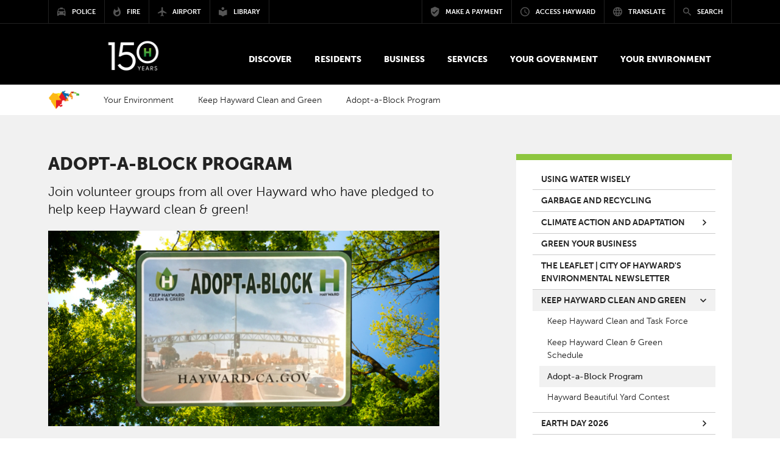

--- FILE ---
content_type: text/html; charset=utf-8
request_url: https://www.hayward-ca.gov/your-environment/get-involved/adopt-a-block
body_size: 14697
content:
<!DOCTYPE html PUBLIC "-//W3C//DTD XHTML+RDFa 1.0//EN"
  "http://www.w3.org/MarkUp/DTD/xhtml-rdfa-1.dtd">
<html lang="en" dir="ltr" prefix="content: http://purl.org/rss/1.0/modules/content/ dc: http://purl.org/dc/terms/ foaf: http://xmlns.com/foaf/0.1/ og: http://ogp.me/ns# rdfs: http://www.w3.org/2000/01/rdf-schema# sioc: http://rdfs.org/sioc/ns# sioct: http://rdfs.org/sioc/types# skos: http://www.w3.org/2004/02/skos/core# xsd: http://www.w3.org/2001/XMLSchema#">
<head profile="http://www.w3.org/1999/xhtml/vocab">
  <meta charset="utf-8">
  <meta name="viewport" content="width=device-width, initial-scale=1.0">
  <meta http-equiv="Content-Type" content="text/html; charset=utf-8" />
<link rel="shortcut icon" href="https://www.hayward-ca.gov/sites/default/files/favicon_1.ico" type="image/vnd.microsoft.icon" />
<meta name="description" content="As an Adopt-a-Block volunteer you are able to &quot;adopt&quot; an area that you are committed to keeping litter free for a period of two years. By keeping Hayward litter free you are improving the appearance, property values, and attractiveness of our city. You will also be helping to reduce environmental pollution and prevent crime associated with an unkempt community.Adopt-a-Block" />
<meta name="generator" content="Drupal 7 (https://www.drupal.org)" />
<link rel="canonical" href="https://www.hayward-ca.gov/your-environment/get-involved/adopt-a-block" />
<link rel="shortlink" href="https://www.hayward-ca.gov/node/3041" />
  <title>Adopt-a-Block Program | City of Hayward - Official website</title>
  <link type="image/x-icon" href="/sites/all/themes/coh/images/icons/favicon.ico" rel="shortcut icon">
<link href="/sites/all/themes/coh/images/icons/apple-touch-icon-57x57.png" sizes="57x57" rel="apple-touch-icon">
<link href="/sites/all/themes/coh/images/icons/apple-touch-icon-60x60.png" sizes="60x60" rel="apple-touch-icon">
<link href="/sites/all/themes/coh/images/icons/apple-touch-icon-72x72.png" sizes="72x72" rel="apple-touch-icon">
<link href="/sites/all/themes/coh/images/icons/apple-touch-icon-76x76.png" sizes="76x76" rel="apple-touch-icon">
<link href="/sites/all/themes/coh/images/icons/apple-touch-icon-114x114.png" sizes="114x114" rel="apple-touch-icon">
<link href="/sites/all/themes/coh/images/icons/apple-touch-icon-120x120.png" sizes="120x120" rel="apple-touch-icon">
<link href="/sites/all/themes/coh/images/icons/apple-touch-icon-144x144.png" sizes="144x144" rel="apple-touch-icon">
<link href="/sites/all/themes/coh/images/icons/apple-touch-icon-152x152.png" sizes="152x152" rel="apple-touch-icon">
<link href="/sites/all/themes/coh/images/icons/apple-touch-icon-180x180.png" sizes="180x180" rel="apple-touch-icon">
<link sizes="16x16" href="/sites/all/themes/coh/images/icons/favicon-16x16.png" type="image/png" rel="icon">
<link sizes="32x32" href="/sites/all/themes/coh/images/icons/favicon-32x32.png" type="image/png" rel="icon">
<link sizes="96x96" href="/sites/all/themes/coh/images/icons/favicon-96x96.png" type="image/png" rel="icon">
<link sizes="192x192" href="/sites/all/themes/coh/images/icons/android-chrome-192x192.png" type="image/png" rel="icon">
<meta content="/sites/all/themes/coh/images/icons/smalltile.png" name="msapplication-square70x70logo">
<meta content="/sites/all/themes/coh/images/icons/mediumtile.png" name="msapplication-square150x150logo">
<meta content="/sites/all/themes/coh/images/icons/widetile.png" name="msapplication-wide310x150logo">
<meta content="/sites/all/themes/coh/images/icons/largetile.png" name="msapplication-square310x310logo">
  <link type="text/css" rel="stylesheet" href="https://www.hayward-ca.gov/sites/default/files/css/css_lQaZfjVpwP_oGNqdtWCSpJT1EMqXdMiU84ekLLxQnc4.css" media="all" />
<link type="text/css" rel="stylesheet" href="https://www.hayward-ca.gov/sites/default/files/css/css_E7uFkGymNIPCLs5YpVD6WXnSQ4NbTAOZMTHEexN070Y.css" media="all" />
<link type="text/css" rel="stylesheet" href="https://www.hayward-ca.gov/sites/default/files/css/css_xO27LoUjJpJsjhAwWIE_7rtek5LFHslPhFpLWIKviis.css" media="all" />
<link type="text/css" rel="stylesheet" href="//maxcdn.bootstrapcdn.com/bootstrap/3.3.5/css/bootstrap.min.css" media="all" />
<link type="text/css" rel="stylesheet" href="//maxcdn.bootstrapcdn.com/font-awesome/4.3.0/css/font-awesome.min.css" media="all" />
<link type="text/css" rel="stylesheet" href="//cdnjs.cloudflare.com/ajax/libs/material-design-iconic-font/2.2.0/css/material-design-iconic-font.min.css" media="all" />
<link type="text/css" rel="stylesheet" href="https://www.hayward-ca.gov/sites/default/files/css/css_6uKquwRiGW7Nf05J45MtI2U7eanDPULkBAUzYXMw-as.css" media="all" />
  <!-- HTML5 element support for IE6-8 -->
  <!--[if lt IE 9]>
    <script src="//html5shiv.googlecode.com/svn/trunk/html5.js"></script>
  <![endif]-->
  <script src="https://www.hayward-ca.gov/sites/default/files/js/js_6UR8aB1w5-y_vdUUdWDWlX2QhWu_qIXlEGEV48YgV-c.js"></script>
<script src="https://www.hayward-ca.gov/sites/default/files/js/js_onbE0n0cQY6KTDQtHO_E27UBymFC-RuqypZZ6Zxez-o.js"></script>
<script src="https://www.hayward-ca.gov/sites/default/files/js/js_lYXBf5jBOEeuCcZ1EEfWM3cnZXJ6-B6AuswWtJ1JGSw.js"></script>
<script src="https://www.hayward-ca.gov/sites/default/files/js/js_-oZpHfiTSJghkRhNeoAJmZIcGEfwZtlZK-Sf7Ihx5pE.js"></script>
<script src="https://www.googletagmanager.com/gtag/js?id=G-YR1Y2HJ8FX"></script>
<script>window.dataLayer = window.dataLayer || [];function gtag(){dataLayer.push(arguments)};gtag("js", new Date());gtag("set", "developer_id.dMDhkMT", true);gtag("config", "G-YR1Y2HJ8FX", {"groups":"default","anonymize_ip":true});</script>
<script src="https://maxcdn.bootstrapcdn.com/bootstrap/3.3.5/js/bootstrap.min.js"></script>
<script src="https://www.hayward-ca.gov/sites/default/files/js/js_3QjWkh68OfVguuvTX6iMiVgUJzhnnBdIwZ7bzM6Dnk8.js"></script>
<script>jQuery.extend(Drupal.settings, {"basePath":"\/","pathPrefix":"","setHasJsCookie":0,"ajaxPageState":{"theme":"coh","theme_token":"p0on2xFthF5XBjipeU-dakJ-HkjNHtWk5jLbGugApEU","js":{"sites\/all\/themes\/bootstrap_old\/js\/bootstrap.js":1,"sites\/all\/modules\/contrib\/jquery_update\/replace\/jquery\/2.2\/jquery.min.js":1,"misc\/jquery-extend-3.4.0.js":1,"misc\/jquery-html-prefilter-3.5.0-backport.js":1,"misc\/jquery.once.js":1,"misc\/drupal.js":1,"sites\/all\/modules\/contrib\/jquery_update\/js\/jquery_browser.js":1,"misc\/form-single-submit.js":1,"sites\/all\/modules\/contrib\/fancy_file_delete\/js\/fancyfiledelete.js":1,"sites\/all\/modules\/custom\/video\/js\/video.js":1,"sites\/all\/modules\/contrib\/google_analytics\/googleanalytics.js":1,"https:\/\/www.googletagmanager.com\/gtag\/js?id=G-YR1Y2HJ8FX":1,"0":1,"https:\/\/maxcdn.bootstrapcdn.com\/bootstrap\/3.3.5\/js\/bootstrap.min.js":1,"sites\/all\/themes\/bootstrap_barrio\/js\/script.js":1,"sites\/all\/themes\/coh\/js\/vendor\/bootstrap-datepicker.js":1,"sites\/all\/themes\/coh\/js\/vendor\/bootstrap-select.min.js":1,"sites\/all\/themes\/coh\/js\/vendor\/jquery.sidr.min.js":1,"sites\/all\/themes\/coh\/js\/vendor\/jquery.visible.min.js":1,"sites\/all\/themes\/coh\/js\/vendor\/masonry.pkgd.min.js":1,"sites\/all\/themes\/coh\/js\/vendor\/jquery.social.stream.1.5.15.min.js":1,"sites\/all\/themes\/coh\/js\/vendor\/jquery.social.stream.wall.1.6.js":1},"css":{"modules\/system\/system.base.css":1,"sites\/all\/modules\/contrib\/date\/date_repeat_field\/date_repeat_field.css":1,"modules\/field\/theme\/field.css":1,"modules\/node\/node.css":1,"sites\/all\/modules\/contrib\/video_filter\/video_filter.css":1,"sites\/all\/modules\/contrib\/youtube\/css\/youtube.css":1,"sites\/all\/modules\/contrib\/date_repeat_entity\/date_repeat_entity.css":1,"sites\/all\/modules\/contrib\/views\/css\/views.css":1,"sites\/all\/modules\/contrib\/ctools\/css\/ctools.css":1,"sites\/all\/modules\/contrib\/panels\/css\/panels.css":1,"sites\/all\/modules\/custom\/video\/css\/video.css":1,"\/\/maxcdn.bootstrapcdn.com\/bootstrap\/3.3.5\/css\/bootstrap.min.css":1,"\/\/maxcdn.bootstrapcdn.com\/font-awesome\/4.3.0\/css\/font-awesome.min.css":1,"\/\/cdnjs.cloudflare.com\/ajax\/libs\/material-design-iconic-font\/2.2.0\/css\/material-design-iconic-font.min.css":1,"sites\/all\/themes\/bootstrap_barrio\/css\/custom.css":1,"sites\/all\/themes\/coh\/css\/style.css":1,"sites\/all\/themes\/coh\/css\/yamm.css":1,"sites\/all\/themes\/coh\/css\/bootstrap-datepicker.css":1,"sites\/all\/themes\/coh\/css\/bootstrap-select.css":1,"sites\/all\/themes\/coh\/css\/components.css":1,"sites\/all\/themes\/coh\/css\/hover.css":1,"sites\/all\/themes\/coh\/css\/jquery.sidr.dark.css":1,"sites\/all\/themes\/coh\/css\/layout.css":1,"sites\/all\/themes\/coh\/css\/nav.css":1,"sites\/all\/themes\/coh\/css\/theme.css":1,"sites\/all\/themes\/coh\/css\/typography.css":1,"sites\/all\/themes\/coh\/css\/dcsns_wall.css":1}},"urlIsAjaxTrusted":{"\/your-environment\/get-involved\/adopt-a-block":true},"googleanalytics":{"account":["G-YR1Y2HJ8FX"],"trackOutbound":1,"trackMailto":1,"trackDownload":1,"trackDownloadExtensions":"7z|aac|arc|arj|asf|asx|avi|bin|csv|doc(x|m)?|dot(x|m)?|exe|flv|gif|gz|gzip|hqx|jar|jpe?g|js|mp(2|3|4|e?g)|mov(ie)?|msi|msp|pdf|phps|png|ppt(x|m)?|pot(x|m)?|pps(x|m)?|ppam|sld(x|m)?|thmx|qtm?|ra(m|r)?|sea|sit|tar|tgz|torrent|txt|wav|wma|wmv|wpd|xls(x|m|b)?|xlt(x|m)|xlam|xml|z|zip"},"better_exposed_filters":{"views":{"alert":{"displays":{"block":{"filters":[]}}}}},"bootstrap":{"anchorsFix":0,"anchorsSmoothScrolling":1,"formHasError":1,"popoverEnabled":1,"popoverOptions":{"animation":1,"html":0,"placement":"right","selector":"","trigger":"click","triggerAutoclose":1,"title":"","content":"","delay":0,"container":"body"},"tooltipEnabled":1,"tooltipOptions":{"animation":1,"html":0,"placement":"auto left","selector":"","trigger":"hover focus","delay":0,"container":"body"}}});</script>
  <script type="text/javascript" src="//cdn.rlets.com/capture_configs/d05/2ab/c38/0f6448c847f8b5ca1fb7ac6.js" async="async"></script>
</head>
<body class="html not-front not-logged-in one-sidebar sidebar-first page-node page-node- page-node-3041 node-type-page" >
  
  
  <div id="skip-link">
    <a href="#main-content" class="element-invisible element-focusable">Skip to main content</a>
  </div>
         <div id="page-content" class="main">

    <header id="site-header">

	<div id="mobile-bar">

		<!-- <a class="language-trigger mobile-trigger" href="#" data-toggle="modal" data-target="#translate-modal"><i class="zmdi zmdi-globe-alt"></i></a> -->
		<a href="#" class="search-trigger mobile-trigger" data-toggle="modal" data-target="#search-modal"><span class="element-invisible">Search modal button</span><i class="zmdi zmdi-search"></i></a>

		<div class="logo-mobile">
			<a href="/"><img src="/sites/all/themes/coh/images/web_logo_242x55_150h_logo_v2.png" alt="City of Hayward Logo" /></a>		</div>

		<a href="#" class="menu-trigger mobile-trigger"><span class="element-invisible">Mobile Menu button</span><i class="zmdi zmdi-menu"></i></a>

	</div>
  
  	<div id="top-bar">
    <div class="container-wide">
      <div class="row">
        <div class="left col-md-5">
					<div class="navigation-portal">
	          <div class="entity entity-bean bean-basic-block clearfix" about="/block/portal-menu">
        <div class="content">
    <div class="field field-name-field-text field-type-text-long field-label-hidden"><div class="field-items"><div class="field-item even"><ul class="portals menu">
<li class="h-mark">
                <a href="/"><img alt="Hayward mark" src="/sites/all/themes/coh/images/hayward-mark.png">
                <span>Visit Hayward-ca.gov</span></a>
              </li>
              <li><a href="/police-department"><i class="zmdi zmdi-car-taxi"></i><span>Police</span></a></li>
              <li><a href="/fire-department"><i class="zmdi zmdi-fire"></i><span>Fire</span></a></li>
              <li><a href="/airport"><i class="zmdi zmdi-airplane"></i><span>Airport</span></a></li>
              <li><a href="/public-library"><i class="zmdi zmdi-library"></i><span>Library</span></a></li>
            </ul></div></div></div>  </div>
</div>
					</div>
        </div>

        <div class="right col-md-7">
          <div class="navigation-utilities">
            <div class="entity entity-bean bean-basic-block clearfix" about="/block/utilities-menu">
        <div class="content">
    <div class="field field-name-field-text field-type-text-long field-label-hidden"><div class="field-items"><div class="field-item even"><ul class="utilities menu"><li><a href="https://www.hayward-ca.gov/make-payment" target="_blank"><i class="zmdi zmdi-shield-check"></i><span>Make a Payment</span></a></li><li><a data-target="#access-modal" data-toggle="modal" href="#"><i class="zmdi zmdi-time"></i><span>Access Hayward</span></a></li><li><a data-target="#translate-modal" data-toggle="modal" href="#"><i class="zmdi zmdi-globe-alt"></i><span>Translate</span></a></li><li id="search-trigger"><a data-target="#search-modal" data-toggle="modal" href="#"><i class="zmdi zmdi-search"></i><span>Search</span></a></li></ul></div></div></div>  </div>
</div>
          </div>
        </div>

      </div>
    </div>
  </div>

  <div id="main-header">
    <div class="container-wide">
      <div class="logo-desktop">
        <!--<a href="index.php">Home</a>-->
        <a href="/"><img src="/sites/all/themes/coh/images/web_logo_242x55_150h_logo_v2.png" alt="City of Hayward Logo" /></a>      </div>
      <div class="main-navigation-wrap">
        <div class="navigation-primary yamm">
          <!-- primary nav here --> 
           
                      <ul class="primary menu">
                <div class="region region-yamm-menu">
    <li class="dropdown yamm-fw " id="discover" tabindex="0">
  <a href="#" class="dropdown-toggle" data-toggle="dropdown" role="button" aria-expanded="false"><div class="field field-name-field-menu-title field-type-text field-label-hidden"><div class="field-items"><div class="field-item even">Discover</div></div></div></a>
    <ul class="dropdown-menu">
      <li>
      <!-- Content container to add padding -->
        <div class="yamm-content">
          <div class="row">
            <div class="menu-img col-sm-3">
              <div class="field field-name-field-menu-image field-type-image field-label-hidden"><div class="field-items"><div class="field-item even"><img typeof="foaf:Image" class="img-responsive" src="https://www.hayward-ca.gov/sites/default/files/menuimage/hero-hills.jpg" width="1800" height="900" alt="" /></div></div></div>            </div>
            <div class="overview col-sm-5">
              <h2>Look <strong>Deeper</strong></h2>
              <div class="field field-name-field-menu-description field-type-text-long field-label-hidden"><div class="field-items"><div class="field-item even"><p>People throughout the Bay Area and beyond are quickly discovering what makes Hayward such an exceptional place to live, work and play.</p></div></div></div>              <div class="field field-name-field-menu-button field-type-link-field field-label-hidden"><div class="field-items"><div class="field-item even"><a href="https://www.hayward-ca.gov/discover" class="hvr-fade btn btn-primary">Discover Hayward Overview</a></div></div></div>            </div>
            <div class="page-links col-sm-4">
                                              <div class="row">
                  <div class="col-sm-6">
                    <ul>
                    <li><a href="/discover/news">News</a></li><li><a href="/discover/stack-official-newsletter-city-hayward">The Stack</a></li><li><a href="https://www.hayward-ca.gov/Community-Events">Special &amp; Community Events</a></li><li><a href="/discover/calendar">City of Hayward Calendar</a></li><li><a href="/discover/community-calendar">Community Calendar</a></li><li><a href="/discover/by-the-numbers">By The Numbers</a></li>                    </ul>
                  </div>
                  <div class="col-sm-6">
                    <ul>
                    <li><a href="/discover/hayward-social">Hayward Social</a></li><li><a href="/discover/khrt15">KHRT Channel 15</a></li><li><a href="/discover/for-the-media">For The Media</a></li><li><a href="/discover/maps">Maps</a></li><li><a href="/discover/hayward-history">Hayward History</a></li>                    </ul>
                  </div>
                </div>
                          </div>
          </div>
        </div>
      </li>
    </ul>
</li>


<li class="dropdown yamm-fw " id="residents" tabindex="0">
  <a href="#" class="dropdown-toggle" data-toggle="dropdown" role="button" aria-expanded="false"><div class="field field-name-field-menu-title field-type-text field-label-hidden"><div class="field-items"><div class="field-item even">Residents</div></div></div></a>
    <ul class="dropdown-menu">
      <li>
      <!-- Content container to add padding -->
        <div class="yamm-content">
          <div class="row">
            <div class="menu-img col-sm-3">
              <div class="field field-name-field-menu-image field-type-image field-label-hidden"><div class="field-items"><div class="field-item even"><img typeof="foaf:Image" class="img-responsive" src="https://www.hayward-ca.gov/sites/default/files/menuimage/Residents.jpg" width="1800" height="900" alt="Residents enjoying the farmers market" /></div></div></div>            </div>
            <div class="overview col-sm-5">
              <h2>Welcome <strong>home</strong></h2>
              <div class="field field-name-field-menu-description field-type-text-long field-label-hidden"><div class="field-items"><div class="field-item even"><p>From the peaks of the eastern hills to the city's pristine shoreline, 150,000 people call Hayward home and nearly 65,000 pursue their education in the Heart of the Bay. Find the resources you need here.</p></div></div></div>              <div class="field field-name-field-menu-button field-type-link-field field-label-hidden"><div class="field-items"><div class="field-item even"><a href="https://www.hayward-ca.gov/residents" class="hvr-fade btn btn-primary">Residents Overview</a></div></div></div>            </div>
            <div class="page-links col-sm-4">
                                              <div class="row">
                  <div class="col-sm-6">
                    <ul>
                    <li><a href="/residents/housing">Housing</a></li><li><a href="/residents/utilities">Utilities</a></li><li><a href="/residents/emergency-safety">Emergency &amp; Safety</a></li><li><a href="/residents/education-schools">Education &amp; Schools</a></li><li><a href="/residents/streets-transportation">Streets &amp; Transportation</a></li><li><a href="/residents/arts-leisure">Arts &amp; Leisure</a></li>                    </ul>
                  </div>
                  <div class="col-sm-6">
                    <ul>
                    <li><a href="/residents/get-involved">Get Involved</a></li><li><a href="/residents/senior-services">Senior Services</a></li><li><a href="/residents/paratransit">Paratransit</a></li><li><a href="https://www.hayward-ca.gov/residents/equity-inclusion">Equity &amp; Inclusion</a></li><li><a href="https://www.hayward-ca.gov/residents/equity-inclusion/afghan-relief-and-assistance-efforts">Afghan Relief and Assistance Efforts</a></li>                    </ul>
                  </div>
                </div>
                          </div>
          </div>
        </div>
      </li>
    </ul>
</li>


<li class="dropdown yamm-fw " id="business" tabindex="0">
  <a href="#" class="dropdown-toggle" data-toggle="dropdown" role="button" aria-expanded="false"><div class="field field-name-field-menu-title field-type-text field-label-hidden"><div class="field-items"><div class="field-item even">Business</div></div></div></a>
    <ul class="dropdown-menu">
      <li>
      <!-- Content container to add padding -->
        <div class="yamm-content">
          <div class="row">
            <div class="menu-img col-sm-3">
              <div class="field field-name-field-menu-image field-type-image field-label-hidden"><div class="field-items"><div class="field-item even"><img typeof="foaf:Image" class="img-responsive" src="https://www.hayward-ca.gov/sites/default/files/menuimage/businessOverview.jpg" width="1800" height="900" alt="Working at The Music Link" /></div></div></div>            </div>
            <div class="overview col-sm-5">
              <h2><strong>Where</strong> opportunity<strong> lives</strong></h2>
              <div class="field field-name-field-menu-description field-type-text-long field-label-hidden"><div class="field-items"><div class="field-item even"><p>Let's build something great together.<br /><br />Today's Bay Area is arguably the most competitive business environment in the United States. We get that. A "business friendly" location isn't enough; you need a partner who shares your goals. Luckily, you picked Hayward.</p></div></div></div>              <div class="field field-name-field-menu-button field-type-link-field field-label-hidden"><div class="field-items"><div class="field-item even"><a href="https://www.hayward-ca.gov/business" class="hvr-fade btn btn-primary">Business Overview</a></div></div></div>            </div>
            <div class="page-links col-sm-4">
                                              <div class="row">
                  <div class="col-sm-6">
                    <ul>
                    <li><a href="/business/starting-business">Starting a Business</a></li><li><a href="/business/running-business">Running a Business</a></li><li><a href="/business/doing-business-with-hayward">Doing Business with Hayward</a></li><li><a href="/business/for-developers">For Developers</a></li><li><a href="/business/hashtag-hayward-grant-program">Hashtag Hayward</a></li>                    </ul>
                  </div>
                  <div class="col-sm-6">
                    <ul>
                    <li><a href="/your-government/programs/hayward-open-business">Hayward Open for Business</a></li><li><a href="/business/incentives-resources">Incentives &amp; Resources</a></li><li><a href="/local-minimum-wage">Local Minimum Wage</a></li><li><a href="/discover/together-hayward/egift-card-program">Together for Hayward - eGift Cards</a></li><li><a href="/discover/together-for-tennyson-business-directory">Together for Tennyson - Business Directory</a></li>                    </ul>
                  </div>
                </div>
                          </div>
          </div>
        </div>
      </li>
    </ul>
</li>


<li class="dropdown yamm-fw " id="services" tabindex="0">
  <a href="#" class="dropdown-toggle" data-toggle="dropdown" role="button" aria-expanded="false"><div class="field field-name-field-menu-title field-type-text field-label-hidden"><div class="field-items"><div class="field-item even">Services</div></div></div></a>
    <ul class="dropdown-menu">
      <li>
      <!-- Content container to add padding -->
        <div class="yamm-content">
          <div class="row">
            <div class="menu-img col-sm-3">
              <div class="field field-name-field-menu-image field-type-image field-label-hidden"><div class="field-items"><div class="field-item even"><img typeof="foaf:Image" class="img-responsive" src="https://www.hayward-ca.gov/sites/default/files/menuimage/ServicesHero.jpg" width="1800" height="900" alt="Hayward City Hall" /></div></div></div>            </div>
            <div class="overview col-sm-5">
              <h2>Find what you <strong>need.</strong> Fast.</h2>
              <div class="field field-name-field-menu-description field-type-text-long field-label-hidden"><div class="field-items"><div class="field-item even"><p>Chances are, you're not here to hang out. When you visit our website, you're trying to get something done, like report graffiti, pay your water bill or find out how to get a building permit. We're working hard to make the services we provide accessible, understandable and easy to use.</p></div></div></div>              <div class="field field-name-field-menu-button field-type-link-field field-label-hidden"><div class="field-items"><div class="field-item even"><a href="https://www.hayward-ca.gov/services" class="hvr-fade btn btn-primary">City Services Overview</a></div></div></div>            </div>
            <div class="page-links col-sm-4">
                                              <div class="row">
                  <div class="col-sm-6">
                    <ul>
                    <li><a href="/services/permit-center">Permit Center</a></li><li><a href="http://www.hayward-ca.gov/epermits">e-Permits Portal</a></li><li><a href="http://www.hayward-ca.gov/epermits-help-center">e-Permits Help Center</a></li><li><a href="/services/permits">Permits, Plans &amp; Projects (A-Z)</a></li>                    </ul>
                  </div>
                  <div class="col-sm-6">
                    <ul>
                    <li><a href="/services/city-services">City Services</a></li><li><a href="/services/access-hayward">Access Hayward</a></li><li><a href="http://www.hayward-ca.gov/make-payment">Make a Payment</a></li>                    </ul>
                  </div>
                </div>
                          </div>
          </div>
        </div>
      </li>
    </ul>
</li>


<li class="dropdown yamm-fw " id="goverment" tabindex="0">
  <a href="#" class="dropdown-toggle" data-toggle="dropdown" role="button" aria-expanded="false"><div class="field field-name-field-menu-title field-type-text field-label-hidden"><div class="field-items"><div class="field-item even">Your Government</div></div></div></a>
    <ul class="dropdown-menu">
      <li>
      <!-- Content container to add padding -->
        <div class="yamm-content">
          <div class="row">
            <div class="menu-img col-sm-3">
              <div class="field field-name-field-menu-image field-type-image field-label-hidden"><div class="field-items"><div class="field-item even"><img typeof="foaf:Image" class="img-responsive" src="https://www.hayward-ca.gov/sites/default/files/menuimage/CMO-Your-Government-Menu-Item.png" width="2400" height="1200" alt="Hayward City Council in session" /></div></div></div>            </div>
            <div class="overview col-sm-5">
              <h2><strong>Working</strong> for You</h2>
              <div class="field field-name-field-menu-description field-type-text-long field-label-hidden"><div class="field-items"><div class="field-item even"><p>Our council-manager form of government combines the strong civic leadership of elected officials with the strong managerial experience of an appointed city manager. Beyond all else, we are a service organization, and we are here to serve you, the public. We're doing our part to drive Hayward forward.</p></div></div></div>              <div class="field field-name-field-menu-button field-type-link-field field-label-hidden"><div class="field-items"><div class="field-item even"><a href="https://www.hayward-ca.gov/your-government" class="hvr-fade btn btn-primary">Your Government Overview</a></div></div></div>            </div>
            <div class="page-links col-sm-4">
                                              <div class="row">
                  <div class="col-sm-6">
                    <ul>
                    <li><a href="https://www.hayward-ca.gov/your-government/how-your-local-government-works">How Local Government Works</a></li><li><a href="https://www.hayward-ca.gov/your-government/organizational-chart-visiting-city-hall">Visit City Hall</a></li><li><a href="/your-government/departments">Departments &amp; Divisions</a></li><li><a href="/your-government/city-council">City Council</a></li><li><a href="/your-government/boards-commissions">Appointed Bodies</a></li><li><a href="/your-government/council-standing-committees">Council Standing Committees</a></li><li><a href="/your-government/dissolved-appointed-bodies">Dissolved Bodies</a></li>                    </ul>
                  </div>
                  <div class="col-sm-6">
                    <ul>
                    <li><a href="http://hayward.legistar.com">Meetings &amp; Agendas</a></li><li><a href="/your-government/elections">Elections</a></li><li><a href="/your-government/codes-regulations">Codes/Regulations</a></li><li><a href="/your-government/documents">Documents/Reports</a></li><li><a href="https://www.hayward-ca.gov/your-government/special-projects">Special Projects &amp; Studies</a></li><li><a href="/your-government/working-hayward">Working for Hayward</a></li><li><a href="http://hayward.legistar.com">Watch Meetings Online</a></li>                    </ul>
                  </div>
                </div>
                          </div>
          </div>
        </div>
      </li>
    </ul>
</li>


<li class="dropdown yamm-fw " id="environment" tabindex="0">
  <a href="#" class="dropdown-toggle" data-toggle="dropdown" role="button" aria-expanded="false"><div class="field field-name-field-menu-title field-type-text field-label-hidden"><div class="field-items"><div class="field-item even">Your Environment</div></div></div></a>
    <ul class="dropdown-menu">
      <li>
      <!-- Content container to add padding -->
        <div class="yamm-content">
          <div class="row">
            <div class="menu-img col-sm-3">
              <div class="field field-name-field-menu-image field-type-image field-label-hidden"><div class="field-items"><div class="field-item even"><img typeof="foaf:Image" class="img-responsive" src="https://www.hayward-ca.gov/sites/default/files/menuimage/Hero201a.jpg" width="1800" height="900" alt="Kids at Earth Day in Hayward" /></div></div></div>            </div>
            <div class="overview col-sm-5">
              <h2><strong>Your Hayward</strong> Environment</h2>
              <div class="field field-name-field-menu-description field-type-text-long field-label-hidden"><div class="field-items"><div class="field-item even"><p>We need everyone's involvement to protect and strengthen Hayward’s environment. This site is a one-stop shop for the resources you need to go green at home, at work, and in your community. Thank you for everything you do to keep Hayward great for future generations!</p></div></div></div>              <div class="field field-name-field-menu-button field-type-link-field field-label-hidden"><div class="field-items"><div class="field-item even"><a href="https://www.hayward-ca.gov/your-environment" class="hvr-fade btn btn-primary">Your Environment Overview</a></div></div></div>            </div>
            <div class="page-links col-sm-4">
                                              <div class="row">
                  <div class="col-sm-6">
                    <ul>
                    <li><a href="/your-environment/get-around-town">Active &amp; Public Transportation</a></li><li><a href="/your-government/documents/climate-action-plan">Climate Action Plan</a></li><li><a href="/your-environment/earth-day">Earth Day Contests &amp; Events</a></li><li><a href="/your-environment/green-your-community/garbage-and-recycling">Garbage &amp; Recycling</a></li><li><a href="/khcg">Clean &amp; Green Commission</a></li>                    </ul>
                  </div>
                  <div class="col-sm-6">
                    <ul>
                    <li><a href="/public-library/resources/seed-lending-library">Seed Savers &amp; Gardeners Club</a></li><li><a href="/your-environment/sustainability-committee-meetings">Sustainability Committee Meetings</a></li><li><a href="/your-environment/the-leaflet">The Leaflet</a></li><li><a href="https://hayward-ca.ac-page.com/drought">Using Water Wisely</a></li>                    </ul>
                  </div>
                </div>
                          </div>
          </div>
        </div>
      </li>
    </ul>
</li>


  </div>
            </ul>
               
        </div>
      </div>
    </div>
  </div>
    <!-- /.main-header -->
</header>




        <section class="page-header"></section>

        <div class="page-navigation">
          <div class="container-wide">
            <div class="row">
              <!-- breadcrumb here -->
              <ol class="breadcrumb"><li><a href="/">Home</a></li>
<li><a href="/your-environment">Your Environment</a></li>
<li><a href="/khcg">Keep Hayward Clean and Green</a></li>
<li>Adopt-a-Block Program</li>
</ol>            </div>
          </div>
        </div>

        <section class="main-content">
          <div class="container-wide">
            <div class="row">
                                          <div class="col-sm-4 col-md-push-8">
                <!-- right column content -->
                  <div class="region region-sidebar-first well">
    <div id="block-menu-block-1" class="block block-menu-block nav-secondary">

      
  <div class="block-content"><div class="menu-block-wrapper menu-block-1 menu-name-main-menu parent-mlid-0 menu-level-2">
  <ul class="menu nav"><li class="first leaf menu-mlid-37631"><a href="https://hayward-ca.ac-page.com/drought" title="">Using Water Wisely</a></li>
<li class="leaf menu-mlid-3366"><a href="/your-environment/garbage-and-recycling">Garbage and Recycling</a></li>
<li class="collapsed menu-mlid-3411"><a href="/your-environment/climate-change-adaptation">Climate Action and Adaptation</a></li>
<li class="leaf menu-mlid-3311"><a href="/your-environment/green-your-business">Green Your Business</a></li>
<li class="leaf menu-mlid-27166"><a href="/your-environment/the-leaflet" title="Introducing The Leaflet, City of Hayward&#039;s official environmental newsletter! Formerly known as &quot;Your Hayward Environment - Community New&#039;, the newsletter has been reimagined and rebranded in order to bring you the environmental news that is important to you.">The Leaflet | City of Hayward&#039;s Environmental Newsletter</a></li>
<li class="expanded active-trail menu-mlid-31686 active"><a href="/khcg" class="active-trail">Keep Hayward Clean and Green</a><ul class="menu nav"><li class="first leaf menu-mlid-31696"><a href="https://www.hayward-ca.gov/your-government/boards-commissions/keep-hayward-clean-green-task-force" title="">Keep Hayward Clean and Task Force</a></li>
<li class="leaf menu-mlid-27196"><a href="/your-environment/get-involved/keep-hayward-clean-green-clean-ups/cleanup-beautification-schedule">Keep Hayward Clean &amp; Green Schedule</a></li>
<li class="leaf active-trail active menu-mlid-4391 active"><a href="/your-environment/get-involved/adopt-a-block" class="active-trail active">Adopt-a-Block Program</a></li>
<li class="last leaf menu-mlid-37896"><a href="/khcg/hayward-beautiful-yard-contest">Hayward Beautiful Yard Contest</a></li>
</ul></li>
<li class="collapsed menu-mlid-37841"><a href="/your-environment/earth-day">Earth Day 2026</a></li>
<li class="last leaf menu-mlid-40546"><a href="/your-environment/green-your-life/energy-upgrade-your-home/induction-cooktops">Induction Cooktops</a></li>
</ul></div>
</div>
  
</div> <!-- /.block -->  </div>
              </div>
                            
              <div class="juice col-sm-7 col-md-pull-4">
                <!-- main content -->
                <a id="main-content"></a>
                                                <!--<h1 class="page-header">Adopt-a-Block Program</h1>-->
                                                                                                                                                    <div class="region region-content">
    <div id="block-system-main" class="block block-system">

      
  <div class="block-content"><div  about="/your-environment/get-involved/adopt-a-block" typeof="foaf:Document" class="ds-1col node node-page view-mode-full clearfix">

  
  <div class="field field-name-title field-type-ds field-label-hidden"><div class="field-items"><div class="field-item even" property="dc:title"><h2>Adopt-a-Block Program</h2></div></div></div><div class="field field-name-field-lead-paragraph field-type-text-long field-label-hidden" ><div ><div class="odd lead first last" >Join volunteer groups from all over Hayward who have pledged to help keep Hayward clean &amp; green!</div></div></div><div class="field field-name-body field-type-text-with-summary field-label-hidden"><div class="field-items"><div class="field-item even" property="content:encoded"><p><img alt="Adopt-a-Block Program sign on a background of green trees and a blue sky" src="/sites/default/files/pictures/Adopt-a-Block-Sign.png" /></p><p><span>As an Adopt-a-Block volunteer you are able to "adopt" an area that you are committed to keeping litter free for a period of two years. By keeping Hayward litter free you are improving the appearance, property values, and attractiveness of our city. You will also be helping to reduce environmental pollution and prevent crime associated with an unkempt community.</span></p><h4><u><span>Adopt-a-Block Resources: </span></u></h4><p><span>Everything you need to maintain your adopted block!</span></p><ul class="link-list"><li><a href="http://user.govoutreach.com/hayward/support.php?classificationId=11149&amp;caseType=Question&amp;lang=&amp;langTopic=Trash%20&amp;amp%3B%20Debris%20%E2%80%93%20Public%20Property" name="Adopt-a-Block Schedule Litter Removal (Adopt A Block - Trash &amp; Debris)" target="_blank" id="Adopt-a-Block Schedule Litter Removal (Adopt A Block - Trash &amp; Debris)"><span>Schedule Litter Removal</span></a></li><li><a href="https://forms.office.com/g/UjcfbTWzJe" name="Adopt-a-Block Request Supplies" target="_blank" id="Adopt-a-Block Request Supplies"><span>Request Supplies</span></a></li><li><a href="http://user.govoutreach.com/hayward/support.php?classificationId=10860" name="Adopt-a-Block Report Graffiti" target="_blank" id="Adopt-a-Block Report Graffiti"><span>Report Graffiti</span></a></li></ul><p><a class="btn btn-primary" href="https://forms.office.com/pages/responsepage.aspx?id=dLbqzH5UVECvowMVmpDh8_LboRfxrsVBuHfbVwH-8HZUNEVPN1FUSDkwQTZKSzE2Tk1FRzUwVjVEVy4u" name="Adopt-a-Block Form" target="_blank" id="Adopt-a-Block Form"><span>Adopt-a-Block Application Form</span></a></p><div class="well crisp"><span><strong>Questions? Contact: </strong><a href="mailto:adoptablock@hayward-ca.gov">adoptablock@hayward-ca.gov </a>or call (510) 881-7745</span></div><h4><u><span>Frequently Asked Questions:</span></u></h4></div></div></div>
<div class="paragraphs-items paragraphs-items-field-accordions paragraphs-items-field-accordions-full paragraphs-items-full">
  <div class="field field-name-field-accordions field-type-paragraphs field-label-hidden"><div class="field-items"><div class="field-item even">
<div class="juice panel panel-default panel-info pg-accordion">
    <div class="panel-heading" role="tab" id="heading3051">
      <h3 class="panel-title">
        <a class="collapsed" role="button" data-toggle="collapse" data-parent="#accordion" href="#collapse3051" aria-expanded="false" aria-controls="collapse3051">
          <div class="accordion-title"><div class="field field-name-field-accordion-title field-type-text field-label-hidden"><div class="field-items"><div class="field-item even"><p>What do volunteers do?</p>
</div></div></div></div>
        </a>
      </h3>
    </div>
    <div id="collapse3051" class="panel-collapse collapse" role="tabpanel" aria-labelledby="heading3051">
      <div class="panel-body">
        <div class="accordion-body"><div class="field field-name-field-text field-type-text-long field-label-hidden"><div class="field-items"><div class="field-item even"><p>As a volunteer you will help keep your block clean by removing litter and reporting graffiti, weed control, and blight issues.</p></div></div></div></div>
      </div>
    </div>
  </div>
</div><div class="field-item odd">
<div class="juice panel panel-default panel-info pg-accordion">
    <div class="panel-heading" role="tab" id="heading3056">
      <h3 class="panel-title">
        <a class="collapsed" role="button" data-toggle="collapse" data-parent="#accordion" href="#collapse3056" aria-expanded="false" aria-controls="collapse3056">
          <div class="accordion-title"><div class="field field-name-field-accordion-title field-type-text field-label-hidden"><div class="field-items"><div class="field-item even"><p>How big is the adoption area?</p>
</div></div></div></div>
        </a>
      </h3>
    </div>
    <div id="collapse3056" class="panel-collapse collapse" role="tabpanel" aria-labelledby="heading3056">
      <div class="panel-body">
        <div class="accordion-body"><div class="field field-name-field-text field-type-text-long field-label-hidden"><div class="field-items"><div class="field-item even"><p>The adoption area is a minimum of one block but larger areas are encouraged. You can check out our Adopt-a-Block Area Map for locations that are available for adoption.</p><p> </p><p><a href="http://hayward.maps.arcgis.com/apps/webappviewer/index.html?id=e59b934932094cd5b3c59d2af8e03669" id="Adopt-a-Block Area Map" name="Adopt-a-Block Area Map" target="_blank" title="Adopt-a-Block Area Map">Adopt-a-Block Area Map</a></p></div></div></div></div>
      </div>
    </div>
  </div>
</div><div class="field-item even">
<div class="juice panel panel-default panel-info pg-accordion">
    <div class="panel-heading" role="tab" id="heading3061">
      <h3 class="panel-title">
        <a class="collapsed" role="button" data-toggle="collapse" data-parent="#accordion" href="#collapse3061" aria-expanded="false" aria-controls="collapse3061">
          <div class="accordion-title"><div class="field field-name-field-accordion-title field-type-text field-label-hidden"><div class="field-items"><div class="field-item even"><p>Who can Adopt?</p>
</div></div></div></div>
        </a>
      </h3>
    </div>
    <div id="collapse3061" class="panel-collapse collapse" role="tabpanel" aria-labelledby="heading3061">
      <div class="panel-body">
        <div class="accordion-body"><div class="field field-name-field-text field-type-text-long field-label-hidden"><div class="field-items"><div class="field-item even"><ul><li>Neighborhood Families</li><li>Businesses and Business Organizations</li><li>Community and Civic Groups</li><li>Schools</li><li>Neighborhood Associations</li><li>Faith Based Groups</li><li>Individuals</li></ul></div></div></div></div>
      </div>
    </div>
  </div>
</div><div class="field-item odd">
<div class="juice panel panel-default panel-info pg-accordion">
    <div class="panel-heading" role="tab" id="heading3066">
      <h3 class="panel-title">
        <a class="collapsed" role="button" data-toggle="collapse" data-parent="#accordion" href="#collapse3066" aria-expanded="false" aria-controls="collapse3066">
          <div class="accordion-title"><div class="field field-name-field-accordion-title field-type-text field-label-hidden"><div class="field-items"><div class="field-item even"><p>How often do volunteers clean up?</p>
</div></div></div></div>
        </a>
      </h3>
    </div>
    <div id="collapse3066" class="panel-collapse collapse" role="tabpanel" aria-labelledby="heading3066">
      <div class="panel-body">
        <div class="accordion-body"><div class="field field-name-field-text field-type-text-long field-label-hidden"><div class="field-items"><div class="field-item even"><p>A minimum of four times per year. More often if needed.</p></div></div></div></div>
      </div>
    </div>
  </div>
</div><div class="field-item even">
<div class="juice panel panel-default panel-info pg-accordion">
    <div class="panel-heading" role="tab" id="heading3071">
      <h3 class="panel-title">
        <a class="collapsed" role="button" data-toggle="collapse" data-parent="#accordion" href="#collapse3071" aria-expanded="false" aria-controls="collapse3071">
          <div class="accordion-title"><div class="field field-name-field-accordion-title field-type-text field-label-hidden"><div class="field-items"><div class="field-item even"><p>How long is the adoption period?</p>
</div></div></div></div>
        </a>
      </h3>
    </div>
    <div id="collapse3071" class="panel-collapse collapse" role="tabpanel" aria-labelledby="heading3071">
      <div class="panel-body">
        <div class="accordion-body"><div class="field field-name-field-text field-type-text-long field-label-hidden"><div class="field-items"><div class="field-item even"><p>Two years with the ability to renew.</p></div></div></div></div>
      </div>
    </div>
  </div>
</div><div class="field-item odd">
<div class="juice panel panel-default panel-info pg-accordion">
    <div class="panel-heading" role="tab" id="heading3076">
      <h3 class="panel-title">
        <a class="collapsed" role="button" data-toggle="collapse" data-parent="#accordion" href="#collapse3076" aria-expanded="false" aria-controls="collapse3076">
          <div class="accordion-title"><div class="field field-name-field-accordion-title field-type-text field-label-hidden"><div class="field-items"><div class="field-item even"><p>Who picks up the litter after clean ups?</p>
</div></div></div></div>
        </a>
      </h3>
    </div>
    <div id="collapse3076" class="panel-collapse collapse" role="tabpanel" aria-labelledby="heading3076">
      <div class="panel-body">
        <div class="accordion-body"><div class="field field-name-field-text field-type-text-long field-label-hidden"><div class="field-items"><div class="field-item even"><p>After your clean ups someone from our Maintenance Service team will come out to an agreed upon location to pick up the litter you collected.</p></div></div></div></div>
      </div>
    </div>
  </div>
</div><div class="field-item even">
<div class="juice panel panel-default panel-info pg-accordion">
    <div class="panel-heading" role="tab" id="heading3081">
      <h3 class="panel-title">
        <a class="collapsed" role="button" data-toggle="collapse" data-parent="#accordion" href="#collapse3081" aria-expanded="false" aria-controls="collapse3081">
          <div class="accordion-title"><div class="field field-name-field-accordion-title field-type-text field-label-hidden"><div class="field-items"><div class="field-item even"><p>Who provides the clean up supplies?</p>
</div></div></div></div>
        </a>
      </h3>
    </div>
    <div id="collapse3081" class="panel-collapse collapse" role="tabpanel" aria-labelledby="heading3081">
      <div class="panel-body">
        <div class="accordion-body"><div class="field field-name-field-text field-type-text-long field-label-hidden"><div class="field-items"><div class="field-item even"><p>We do! We will provide gloves, vests, bags, and grabbers.</p></div></div></div></div>
      </div>
    </div>
  </div>
</div><div class="field-item odd">
<div class="juice panel panel-default panel-info pg-accordion">
    <div class="panel-heading" role="tab" id="heading3086">
      <h3 class="panel-title">
        <a class="collapsed" role="button" data-toggle="collapse" data-parent="#accordion" href="#collapse3086" aria-expanded="false" aria-controls="collapse3086">
          <div class="accordion-title"><div class="field field-name-field-accordion-title field-type-text field-label-hidden"><div class="field-items"><div class="field-item even"><p>Are Minors allowed to participate?</p>
</div></div></div></div>
        </a>
      </h3>
    </div>
    <div id="collapse3086" class="panel-collapse collapse" role="tabpanel" aria-labelledby="heading3086">
      <div class="panel-body">
        <div class="accordion-body"><div class="field field-name-field-text field-type-text-long field-label-hidden"><div class="field-items"><div class="field-item even"><p>Absolutely! We encourage you to get your little ones and teens involved as long as they have proper adult supervision. There must be one adult for every five minors.</p></div></div></div></div>
      </div>
    </div>
  </div>
</div><div class="field-item even">
<div class="juice panel panel-default panel-info pg-accordion">
    <div class="panel-heading" role="tab" id="heading3091">
      <h3 class="panel-title">
        <a class="collapsed" role="button" data-toggle="collapse" data-parent="#accordion" href="#collapse3091" aria-expanded="false" aria-controls="collapse3091">
          <div class="accordion-title"><div class="field field-name-field-accordion-title field-type-text field-label-hidden"><div class="field-items"><div class="field-item even"><p>I heard that the City will put up an "adopt-a-block sign" if I enroll in the program, what does that mean?</p>
</div></div></div></div>
        </a>
      </h3>
    </div>
    <div id="collapse3091" class="panel-collapse collapse" role="tabpanel" aria-labelledby="heading3091">
      <div class="panel-body">
        <div class="accordion-body"><div class="field field-name-field-text field-type-text-long field-label-hidden"><div class="field-items"><div class="field-item even"><p>After you have successfully completed two clean ups the City of Hayward will put an adopt-a-block sign on your adopted area letting everyone know that your group is responsible for how fabulous the area looks. The sign can have any name or phrase (with in reason) that represents your group</p></div></div></div></div>
      </div>
    </div>
  </div>
</div><div class="field-item odd">
<div class="juice panel panel-default panel-info pg-accordion">
    <div class="panel-heading" role="tab" id="heading3096">
      <h3 class="panel-title">
        <a class="collapsed" role="button" data-toggle="collapse" data-parent="#accordion" href="#collapse3096" aria-expanded="false" aria-controls="collapse3096">
          <div class="accordion-title"><div class="field field-name-field-accordion-title field-type-text field-label-hidden"><div class="field-items"><div class="field-item even"><p>What if I don't want a sign?</p>
</div></div></div></div>
        </a>
      </h3>
    </div>
    <div id="collapse3096" class="panel-collapse collapse" role="tabpanel" aria-labelledby="heading3096">
      <div class="panel-body">
        <div class="accordion-body"><div class="field field-name-field-text field-type-text-long field-label-hidden"><div class="field-items"><div class="field-item even"><p>No problem! The sign is completely optional.</p></div></div></div></div>
      </div>
    </div>
  </div>
</div></div></div></div>
</div>

</div>
  
</div> <!-- /.block -->  </div>
              </div>
              
                          </div>
          </div>        
          
        </section>
      </div>

      <footer id="site-footer">
          <div class="region region-footer">
    <div id="block-bean-footer-social" class="block block-bean">

      
  <div class="block-content"><div class="entity entity-bean bean-basic-block clearfix" about="/block/footer-social">
        <div class="content">
    <div class="field field-name-field-text field-type-text-long field-label-hidden"><div class="field-items"><div class="field-item even"><div class="social container-fluid"><div class="row"><ul class="col-sm-12 nav-social"><li><a class="hvr-sweep-to-top facebook" href="https://www.facebook.com/cityofhayward" name="City of Hayward Facebook" target="_blank"><i class="zmdi zmdi-facebook"><span class="element-invisible">facebook</span></i></a></li><li><a class="hvr-sweep-to-top twitter" href="https://twitter.com/cityofhayward" name="City of Hayward Twitter" target="_blank"><i class="zmdi zmdi-twitter"></i><span class="element-invisible">twitter</span></i></a></li><li><a class="hvr-sweep-to-top instagram" href="https://instagram.com/cityofhayward" name="City of Hayward Instagraml" target="_blank"><i class="zmdi zmdi-instagram"><span class="element-invisible">instagram</span></i></a></li><li><a class="hvr-sweep-to-top youtube" href="https://www.youtube.com/user/cityofhayward" name="City of Hayward Youtube" target="_blank"><i class="zmdi zmdi-youtube"><span class="element-invisible">youtube</span></i></a></li><li><a class="hvr-sweep-to-top nextdoor" href="https://nextdoor.com/city/hayward--ca/" name="City of Hayward Nextdoor" target="_blank"><i class="zmdi zmdi-home"><span class="element-invisible">nextdoor</span></i></a></li></ul></div></div></div></div></div>  </div>
</div>
</div>
  
</div> <!-- /.block --><div id="block-bean-footer-main" class="block block-bean">

      
  <div class="block-content"><div class="entity entity-bean bean-basic-block clearfix" about="/block/footer-main">
        <div class="content">
    <div class="field field-name-field-text field-type-text-long field-label-hidden"><div class="field-items"><div class="field-item even"><div class="main-footer container-fluid"><div class="row"><div class="stamp col-sm-6 col-md-6 col-lg-4"><div class="media"><div class="media-left"><a href="/"><img alt="City of Hayward" class="media-object" src="/sites/all/themes/coh/images/map.png"></a></div><div class="media-body"><p><span class="phone">510-583-4000</span><br><span><a href="mailto:info@hayward-ca.gov">info@hayward-ca.gov</a></span><br>777 B Street Hayward, CA 94541</p></div></div><br><p><img alt="Best of the Web 2016 Winner" src="/sites/default/files/pictures/BOW16WinnerLogoRGB_TRANS_Edit.png"></p></div><div class="engage col-sm-6 col-md-6 col-lg-4"><ul class="nav-engage"><li><a class="hvr-fade" href="https://www.hayward-ca.gov/discover/stack-official-newsletter-city-hayward/" target="_blank">Sign Up For The Stack</a></li><li><a class="hvr-fade" href="http://www.accesshayward.com/" target="_blank">Access Hayward</a></li><li><a class="hvr-fade" href="https://www.hayward-ca.gov/services/permit-center" target="_blank">Permit Center</a></li></ul></div><div class="aquisition col-md-12 col-lg-4" h4=""><strong>EXPLORE CAREER OPPORTUNITIES WITH THE CITY OF HAYWARD</strong><br>Join us and be part of a team that values service.<p><em>Your next opportunity to make a difference starts here.</em></p><a class="btn btn-success btn-block" href="https://www.governmentjobs.com/careers/haywardca" target="_blank">Apply today!</a></div></div></div><script type="text/javascript">
    (function(e,t,o,n,p,r,i){e.visitorGlobalObjectAlias=n;e[e.visitorGlobalObjectAlias]=e[e.visitorGlobalObjectAlias]||function(){(e[e.visitorGlobalObjectAlias].q=e[e.visitorGlobalObjectAlias].q||[]).push(arguments)};e[e.visitorGlobalObjectAlias].l=(new Date).getTime();r=t.createElement("script");r.src=o;r.async=true;i=t.getElementsByTagName("script")[0];i.parentNode.insertBefore(r,i)})(window,document,"https://diffuser-cdn.app-us1.com/diffuser/diffuser.js","vgo");
    vgo('setAccount', '68428592');
    vgo('setTrackByDefault', true);

    vgo('process');
</script>

 

</div></div></div>  </div>
</div>
</div>
  
</div> <!-- /.block --><div id="block-bean-footer-legal" class="block block-bean">

      
  <div class="block-content"><div class="entity entity-bean bean-basic-block clearfix" about="/block/footer-legal">
        <div class="content">
    <div class="field field-name-field-text field-type-text-long field-label-hidden"><div class="field-items"><div class="field-item even"><div class="legal">
    <div class="container-fluid">
      <div class="row">
        <div class="nav-legal col-sm-6">
          <a href="/privacy">Privacy</a> | <a href="/terms">Terms</a> | <a href="/policy">Web Policies</a>
        </div>
        <div class="copyright col-sm-6">
          Copyright &copy; 2024 City of Hayward - All rights reserved
        </div>
      </div>
    </div>
  </div></div></div></div>  </div>
</div>
</div>
  
</div> <!-- /.block -->  </div>
</footer>

  <div class="region region-modals">
    <div id="block-bean-access-hayward-modal" class="block block-bean">

      
  <div class="block-content"><div class="entity entity-bean bean-basic-block clearfix" about="/block/access-hayward-modal">
        <div class="content">
    <div class="field field-name-field-text field-type-text-long field-label-hidden"><div class="field-items"><div class="field-item even"><div class="modal fade" id="access-modal">
  <div class="modal-dialog modal-lg">
    <div class="modal-content">
<div class="modal-header">
        <a aria-label="Close" data-dismiss="modal" class="btn-close"><i class="zmdi zmdi-close"></i></a>
      </div>
      <div class="modal-body">
        <img src="/sites/default/files/logo-access-hayward.png" alt="Access Hayward" style="width: 250px; height: auto; max-width: 50%; margin-bottom: 20px;" />
        <p class="lead">The City of Hayward is at your service! Access Hayward is an online tool that connects you directly to the people, services, and resources that make our city great. </p>
        <div class="grid"> <a href="http://user.govoutreach.com/hayward/?caseType=Problem" class="grid-item">
          <h4><strong>Report<br>
            Problems</strong></h4>
          <p class="">Graffiti, abandoned cars or public safety concerns: report these and other issues directly to us and we’ll get to work on them.</p>
          </a> <a href="http://user.govoutreach.com/hayward/?caseType=Question" class="grid-item">
          <h4><strong>Ask<br>
            Questions</strong></h4>
          <p>You have questions, we have answers. Use Access Hayward to make sure your question is routed to the right person and handled properly by our team.</p>
          </a> <a href="http://user.govoutreach.com/hayward/?caseType=Compliment" class="grid-item">
          <h4><strong>Make a<br>
            Suggestion</strong></h4>
          <p>We want to hear from you! This is a quick and easy way to make a suggestion, compliment a member of our staff or share an idea with us</p>
          </a> </div>
        <div style="margin-top: 1em;">
          <p>Download the Access Hayward app for your mobile phone.</p>
          <a style="margin-bottom:10px;" class="hvr-fade btn btn-primary btn-sm btn-block-xs" target="_blank" href="https://itunes.apple.com/us/app/access-hayward/id542553585?mt=8"><i class="zmdi zmdi-apple"></i> <span>Get the iPhone App</span></a> <a style="margin-bottom:10px;" class="hvr-fade btn btn-primary btn-sm btn-block-xs" target="_blank" href="https://play.google.com/store/apps/details?id=com.govoutreach.accesshayward&amp;hl=en"><i class="zmdi zmdi-android"></i> <span>Get the Android App</span></a> </div>
      </div>
    </div>
    <!-- /.modal-content --> 
  </div>
  <!-- /.modal-dialog --> 
</div>
<!-- /.modal --></div></div></div>  </div>
</div>
</div>
  
</div> <!-- /.block --><div id="block-coh-gtranslate-modal-coh-gtranslate-modal" class="block block-coh-gtranslate-modal">

      
  <div class="block-content"><div class="modal fade" id="translate-modal"><div class="modal-dialog"><div class="modal-content"><div class="modal-header"> <h4 class="text-center">Translate</h4> <a class="btn-close" data-dismiss="modal" aria-label="Close"><i class="zmdi zmdi-close"></i></a> </div><div class="modal-body"><p class="lead">Please choose a language below to be translated by Google.</p><script type="text/javascript">
/* <![CDATA[ */
eval(unescape("eval%28function%28p%2Ca%2Cc%2Ck%2Ce%2Cr%29%7Be%3Dfunction%28c%29%7Breturn%28c%3Ca%3F%27%27%3Ae%28parseInt%28c/a%29%29%29+%28%28c%3Dc%25a%29%3E35%3FString.fromCharCode%28c+29%29%3Ac.toString%2836%29%29%7D%3Bif%28%21%27%27.replace%28/%5E/%2CString%29%29%7Bwhile%28c--%29r%5Be%28c%29%5D%3Dk%5Bc%5D%7C%7Ce%28c%29%3Bk%3D%5Bfunction%28e%29%7Breturn%20r%5Be%5D%7D%5D%3Be%3Dfunction%28%29%7Breturn%27%5C%5Cw+%27%7D%3Bc%3D1%7D%3Bwhile%28c--%29if%28k%5Bc%5D%29p%3Dp.replace%28new%20RegExp%28%27%5C%5Cb%27+e%28c%29+%27%5C%5Cb%27%2C%27g%27%29%2Ck%5Bc%5D%29%3Breturn%20p%7D%28%276%207%28a%2Cb%29%7Bn%7B4%282.9%29%7B3%20c%3D2.9%28%22o%22%29%3Bc.p%28b%2Cf%2Cf%29%3Ba.q%28c%29%7Dg%7B3%20c%3D2.r%28%29%3Ba.s%28%5C%27t%5C%27+b%2Cc%29%7D%7Du%28e%29%7B%7D%7D6%20h%28a%29%7B4%28a.8%29a%3Da.8%3B4%28a%3D%3D%5C%27%5C%27%29v%3B3%20b%3Da.w%28%5C%27%7C%5C%27%29%5B1%5D%3B3%20c%3B3%20d%3D2.x%28%5C%27y%5C%27%29%3Bz%283%20i%3D0%3Bi%3Cd.5%3Bi++%294%28d%5Bi%5D.A%3D%3D%5C%27B-C-D%5C%27%29c%3Dd%5Bi%5D%3B4%282.j%28%5C%27k%5C%27%29%3D%3DE%7C%7C2.j%28%5C%27k%5C%27%29.l.5%3D%3D0%7C%7Cc.5%3D%3D0%7C%7Cc.l.5%3D%3D0%29%7BF%286%28%29%7Bh%28a%29%7D%2CG%29%7Dg%7Bc.8%3Db%3B7%28c%2C%5C%27m%5C%27%29%3B7%28c%2C%5C%27m%5C%27%29%7D%7D%27%2C43%2C43%2C%27%7C%7Cdocument%7Cvar%7Cif%7Clength%7Cfunction%7CGTranslateFireEvent%7Cvalue%7CcreateEvent%7C%7C%7C%7C%7C%7Ctrue%7Celse%7CdoGTranslate%7C%7CgetElementById%7Cgoogle_translate_element2%7CinnerHTML%7Cchange%7Ctry%7CHTMLEvents%7CinitEvent%7CdispatchEvent%7CcreateEventObject%7CfireEvent%7Con%7Ccatch%7Creturn%7Csplit%7CgetElementsByTagName%7Cselect%7Cfor%7CclassName%7Cgoog%7Cte%7Ccombo%7Cnull%7CsetTimeout%7C500%27.split%28%27%7C%27%29%2C0%2C%7B%7D%29%29"))
/* ]]> */
</script><style type="text/css">
<!--
#goog-gt-tt {display:none !important;}

.goog-te-banner-frame {display:none !important;}

.goog-te-menu-value:hover {text-decoration:none !important;}

body {top:0 !important;}

#google_translate_element2 {display:none!important;}
-->
</style><div id="google_translate_element2"></div>
<script type="text/javascript">function googleTranslateElementInit2() {new google.translate.TranslateElement({pageLanguage: 'en', autoDisplay: false}, 'google_translate_element2');}</script>
<script type="text/javascript" src="//translate.google.com/translate_a/element.js?cb=googleTranslateElementInit2"></script><label for="translatedd">Select Language</label><br /><select id="translatedd" onchange="doGTranslate(this);" aria-label="translate select 1"><option value="en|en" style="font-weight:bold;background:url('/sites/all/modules/contrib/gtranslate/gtranslate-files/16l.png') no-repeat scroll 0 -0px;padding-left:18px;">English</option><option value="en|zh-CN" style="background:url('/sites/all/modules/contrib/gtranslate/gtranslate-files/16l.png') no-repeat scroll 0 -48px;padding-left:18px;">Chinese (Simplified)</option><option value="en|zh-TW" style="background:url('/sites/all/modules/contrib/gtranslate/gtranslate-files/16l.png') no-repeat scroll 0 -64px;padding-left:18px;">Chinese (Traditional)</option><option value="en|tl" style="background:url('/sites/all/modules/contrib/gtranslate/gtranslate-files/16l.png') no-repeat scroll 0 -400px;padding-left:18px;">Filipino</option><option value="en|fr" style="background:url('/sites/all/modules/contrib/gtranslate/gtranslate-files/16l.png') no-repeat scroll 0 -160px;padding-left:18px;">French</option><option value="en|de" style="background:url('/sites/all/modules/contrib/gtranslate/gtranslate-files/16l.png') no-repeat scroll 0 -176px;padding-left:18px;">German</option><option value="en|ko" style="background:url('/sites/all/modules/contrib/gtranslate/gtranslate-files/16l.png') no-repeat scroll 0 -256px;padding-left:18px;">Korean</option><option value="en|ps" style="background:url('/sites/all/modules/contrib/gtranslate/gtranslate-files/16l.png') no-repeat scroll 0 -1552px;padding-left:18px;">Pashto</option><option value="en|fa" style="background:url('/sites/all/modules/contrib/gtranslate/gtranslate-files/16l.png') no-repeat scroll 0 -672px;padding-left:18px;">Persian</option><option value="en|pt" style="background:url('/sites/all/modules/contrib/gtranslate/gtranslate-files/16l.png') no-repeat scroll 0 -304px;padding-left:18px;">Portuguese</option><option value="en|ru" style="background:url('/sites/all/modules/contrib/gtranslate/gtranslate-files/16l.png') no-repeat scroll 0 -336px;padding-left:18px;">Russian</option><option value="en|es" style="background:url('/sites/all/modules/contrib/gtranslate/gtranslate-files/16l.png') no-repeat scroll 0 -352px;padding-left:18px;">Spanish</option><option value="en|vi" style="background:url('/sites/all/modules/contrib/gtranslate/gtranslate-files/16l.png') no-repeat scroll 0 -544px;padding-left:18px;">Vietnamese</option></select></div></div></div></div></div>
  
</div> <!-- /.block --><div id="block-coh-search-form-coh-search-form" class="block block-coh-search-form">

      
  <div class="block-content"><div class="modal fade" id="search-modal"><div class="modal-dialog modal-md"><div class="modal-content"><div class="modal-header"><h4 class="modal-title text-center">Search</h4><a aria-label="Close" data-dismiss="modal" class="btn-close"><i class="zmdi zmdi-close"></i></a></div><div class="modal-body"><h2><strong>You are here.</strong> <i>So is everything else.</i></h2><div class="search-form"><form class="form-search content-search" onsubmit="if(this.search_block_form.value==&#039;Search&#039;){ alert(&#039;Please enter a search&#039;); return false; }" action="/your-environment/get-involved/adopt-a-block" method="post" id="search-block-form" accept-charset="UTF-8"><div><div>
      <h2 class="element-invisible">Search form</h2>
    <div class="input-group"><input title="Search Form" placeholder="Search" class="input-lg form-control form-text" onblur="if (this.value == &#039;&#039;) {this.value = &#039;Search&#039;;}" onfocus="if (this.value == &#039;Search&#039;) {this.value = &#039;&#039;;}" type="text" id="edit-search-block-form--2" name="search_block_form" value="Search" size="40" maxlength="128" /><span class="input-group-btn"><button type="submit" class="btn btn-success btn-lg"><i class="fa fa-search"></i><span class="element-invisible">submit</span></button></span></div><div class="form-actions form-wrapper form-group" id="edit-actions"><button class="element-invisible btn btn-primary form-submit" type="submit" id="edit-submit" name="op" value="Search">Search</button>
</div><input type="hidden" name="form_build_id" value="form-sEetu3hpmYY9kmBC5Y1vtHSUPLcPSaAmfzFUsHd7QsQ" />
<input type="hidden" name="form_id" value="search_block_form" />
</div>
</div></form></div></div></div></div></div></div>
  
</div> <!-- /.block -->  </div>


<div id="sidr-right" class="main"></div>

<script> 
jQuery(document).ready(function() {
// Featured search drop down when clicking search input
  jQuery('input[type="search"]').on('click', function(e) {
    e.stopPropagation();
    jQuery(this).next('.dropdown').find('[data-toggle=dropdown]').dropdown('toggle');
  });

  // Stop Playback on Youtube embeds in modals
  jQuery("#video-modal").on('hidden.bs.modal', function(e) {
    jQuery("#video-modal iframe").attr("src", jQuery("#video-modal iframe").attr("src"));
  });

  // Activate Sidr Mobile Menu
  jQuery('.menu-trigger').sidr({
      name: 'sidr-right',
      side: 'right',
      // renaming: false,
      source: '.navigation-primary, .navigation-portal, .navigation-utilities',
    });

    // Close sidr menu if clicked outside {optional}
    jQuery(document).bind("click", function () {
        jQuery.sidr('close', 'sidr-right');
    });

    // Prevent main nav dropdown menu from closing if you click inside
    jQuery(document).on('click', '.yamm .dropdown-menu', function(e) {
      e.stopPropagation()
    });

    // Toggle photo caption in hero on click
    jQuery( ".photo-cite a" ).click(function(e) {
      e.preventDefault();
      jQuery( ".photo-cite" ).toggleClass("open");
    });
    
    // Smooth scroll when clicking down arrow in hero
    jQuery(".cornered-corner").click(function() {
      jQuery('html, body').animate({
          scrollTop: jQuery(".main-content").offset().top
      }, 800);
    });
});
</script>
  <script src="https://www.hayward-ca.gov/sites/default/files/js/js_MRdvkC2u4oGsp5wVxBG1pGV5NrCPW3mssHxIn6G9tGE.js"></script>
</body>
</html>


--- FILE ---
content_type: application/javascript
request_url: https://prism.app-us1.com/?a=68428592&u=https%3A%2F%2Fwww.hayward-ca.gov%2Fyour-environment%2Fget-involved%2Fadopt-a-block
body_size: 123
content:
window.visitorGlobalObject=window.visitorGlobalObject||window.prismGlobalObject;window.visitorGlobalObject.setVisitorId('5563c7f6-e619-4c42-af55-b30b5a4cb582', '68428592');window.visitorGlobalObject.setWhitelistedServices('tracking', '68428592');